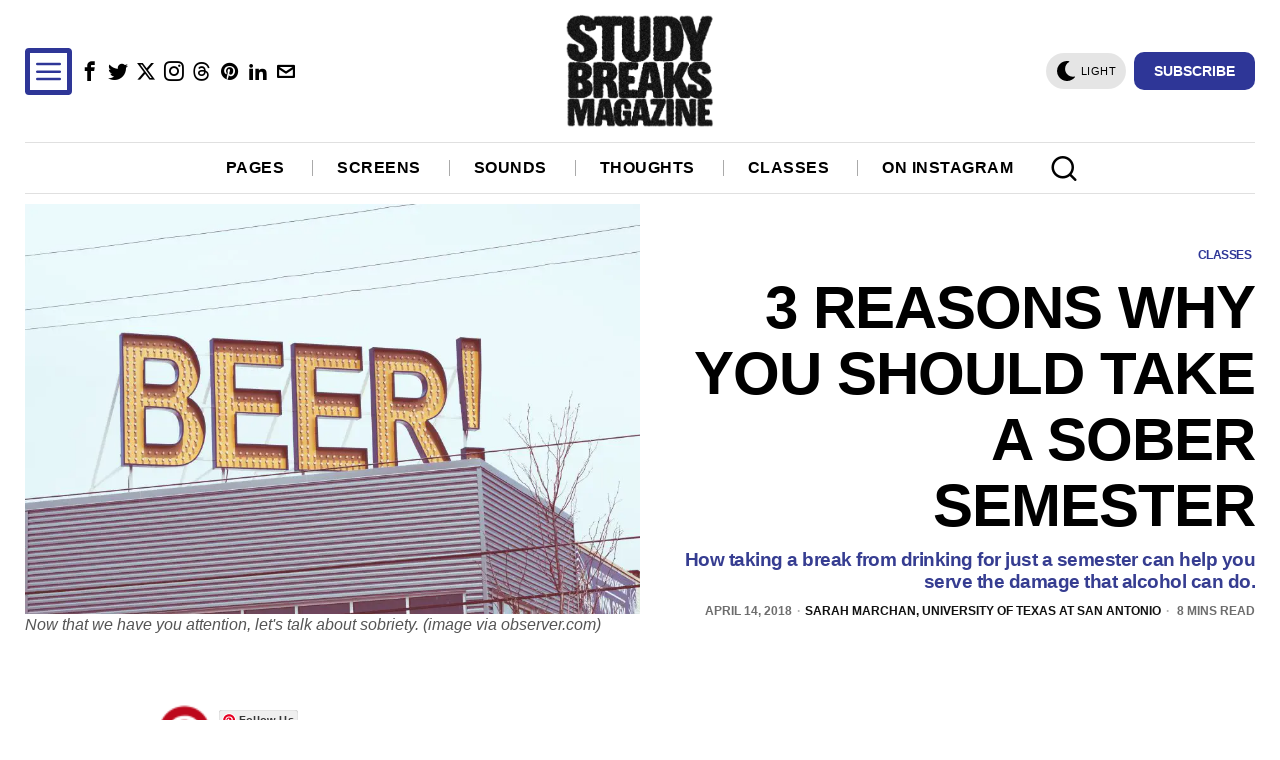

--- FILE ---
content_type: text/html; charset=utf-8
request_url: https://www.google.com/recaptcha/api2/aframe
body_size: 249
content:
<!DOCTYPE HTML><html><head><meta http-equiv="content-type" content="text/html; charset=UTF-8"></head><body><script nonce="NF4vuL90mBv7ps7yDOyxjA">/** Anti-fraud and anti-abuse applications only. See google.com/recaptcha */ try{var clients={'sodar':'https://pagead2.googlesyndication.com/pagead/sodar?'};window.addEventListener("message",function(a){try{if(a.source===window.parent){var b=JSON.parse(a.data);var c=clients[b['id']];if(c){var d=document.createElement('img');d.src=c+b['params']+'&rc='+(localStorage.getItem("rc::a")?sessionStorage.getItem("rc::b"):"");window.document.body.appendChild(d);sessionStorage.setItem("rc::e",parseInt(sessionStorage.getItem("rc::e")||0)+1);localStorage.setItem("rc::h",'1769147232709');}}}catch(b){}});window.parent.postMessage("_grecaptcha_ready", "*");}catch(b){}</script></body></html>